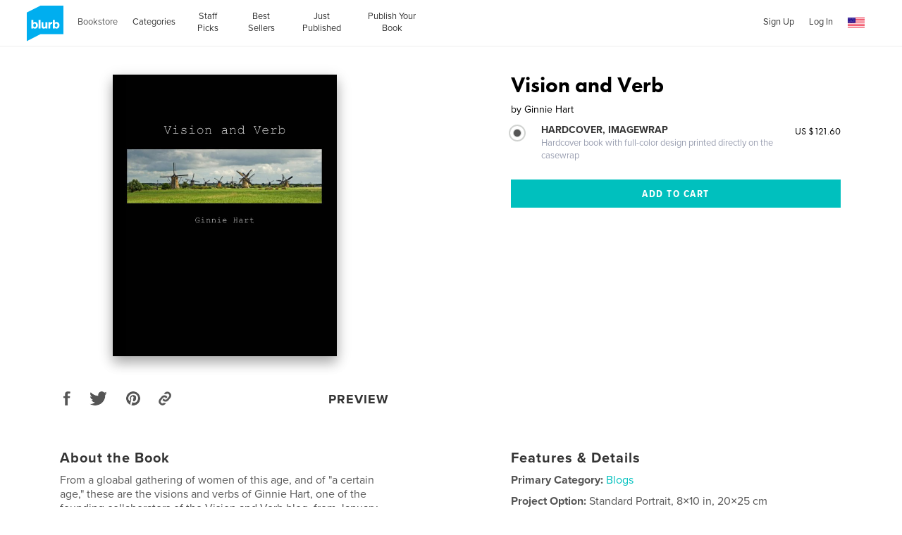

--- FILE ---
content_type: text/html; charset=utf-8
request_url: https://www.google.com/recaptcha/api2/anchor?ar=1&k=6LdYlHUUAAAAAGR0VR_KjlDMfvnnWb2XhZ4cAhOK&co=aHR0cHM6Ly93d3cuYmx1cmIuY29tOjQ0Mw..&hl=en&v=PoyoqOPhxBO7pBk68S4YbpHZ&size=invisible&badge=inline&anchor-ms=20000&execute-ms=30000&cb=v2d62vp12nif
body_size: 49347
content:
<!DOCTYPE HTML><html dir="ltr" lang="en"><head><meta http-equiv="Content-Type" content="text/html; charset=UTF-8">
<meta http-equiv="X-UA-Compatible" content="IE=edge">
<title>reCAPTCHA</title>
<style type="text/css">
/* cyrillic-ext */
@font-face {
  font-family: 'Roboto';
  font-style: normal;
  font-weight: 400;
  font-stretch: 100%;
  src: url(//fonts.gstatic.com/s/roboto/v48/KFO7CnqEu92Fr1ME7kSn66aGLdTylUAMa3GUBHMdazTgWw.woff2) format('woff2');
  unicode-range: U+0460-052F, U+1C80-1C8A, U+20B4, U+2DE0-2DFF, U+A640-A69F, U+FE2E-FE2F;
}
/* cyrillic */
@font-face {
  font-family: 'Roboto';
  font-style: normal;
  font-weight: 400;
  font-stretch: 100%;
  src: url(//fonts.gstatic.com/s/roboto/v48/KFO7CnqEu92Fr1ME7kSn66aGLdTylUAMa3iUBHMdazTgWw.woff2) format('woff2');
  unicode-range: U+0301, U+0400-045F, U+0490-0491, U+04B0-04B1, U+2116;
}
/* greek-ext */
@font-face {
  font-family: 'Roboto';
  font-style: normal;
  font-weight: 400;
  font-stretch: 100%;
  src: url(//fonts.gstatic.com/s/roboto/v48/KFO7CnqEu92Fr1ME7kSn66aGLdTylUAMa3CUBHMdazTgWw.woff2) format('woff2');
  unicode-range: U+1F00-1FFF;
}
/* greek */
@font-face {
  font-family: 'Roboto';
  font-style: normal;
  font-weight: 400;
  font-stretch: 100%;
  src: url(//fonts.gstatic.com/s/roboto/v48/KFO7CnqEu92Fr1ME7kSn66aGLdTylUAMa3-UBHMdazTgWw.woff2) format('woff2');
  unicode-range: U+0370-0377, U+037A-037F, U+0384-038A, U+038C, U+038E-03A1, U+03A3-03FF;
}
/* math */
@font-face {
  font-family: 'Roboto';
  font-style: normal;
  font-weight: 400;
  font-stretch: 100%;
  src: url(//fonts.gstatic.com/s/roboto/v48/KFO7CnqEu92Fr1ME7kSn66aGLdTylUAMawCUBHMdazTgWw.woff2) format('woff2');
  unicode-range: U+0302-0303, U+0305, U+0307-0308, U+0310, U+0312, U+0315, U+031A, U+0326-0327, U+032C, U+032F-0330, U+0332-0333, U+0338, U+033A, U+0346, U+034D, U+0391-03A1, U+03A3-03A9, U+03B1-03C9, U+03D1, U+03D5-03D6, U+03F0-03F1, U+03F4-03F5, U+2016-2017, U+2034-2038, U+203C, U+2040, U+2043, U+2047, U+2050, U+2057, U+205F, U+2070-2071, U+2074-208E, U+2090-209C, U+20D0-20DC, U+20E1, U+20E5-20EF, U+2100-2112, U+2114-2115, U+2117-2121, U+2123-214F, U+2190, U+2192, U+2194-21AE, U+21B0-21E5, U+21F1-21F2, U+21F4-2211, U+2213-2214, U+2216-22FF, U+2308-230B, U+2310, U+2319, U+231C-2321, U+2336-237A, U+237C, U+2395, U+239B-23B7, U+23D0, U+23DC-23E1, U+2474-2475, U+25AF, U+25B3, U+25B7, U+25BD, U+25C1, U+25CA, U+25CC, U+25FB, U+266D-266F, U+27C0-27FF, U+2900-2AFF, U+2B0E-2B11, U+2B30-2B4C, U+2BFE, U+3030, U+FF5B, U+FF5D, U+1D400-1D7FF, U+1EE00-1EEFF;
}
/* symbols */
@font-face {
  font-family: 'Roboto';
  font-style: normal;
  font-weight: 400;
  font-stretch: 100%;
  src: url(//fonts.gstatic.com/s/roboto/v48/KFO7CnqEu92Fr1ME7kSn66aGLdTylUAMaxKUBHMdazTgWw.woff2) format('woff2');
  unicode-range: U+0001-000C, U+000E-001F, U+007F-009F, U+20DD-20E0, U+20E2-20E4, U+2150-218F, U+2190, U+2192, U+2194-2199, U+21AF, U+21E6-21F0, U+21F3, U+2218-2219, U+2299, U+22C4-22C6, U+2300-243F, U+2440-244A, U+2460-24FF, U+25A0-27BF, U+2800-28FF, U+2921-2922, U+2981, U+29BF, U+29EB, U+2B00-2BFF, U+4DC0-4DFF, U+FFF9-FFFB, U+10140-1018E, U+10190-1019C, U+101A0, U+101D0-101FD, U+102E0-102FB, U+10E60-10E7E, U+1D2C0-1D2D3, U+1D2E0-1D37F, U+1F000-1F0FF, U+1F100-1F1AD, U+1F1E6-1F1FF, U+1F30D-1F30F, U+1F315, U+1F31C, U+1F31E, U+1F320-1F32C, U+1F336, U+1F378, U+1F37D, U+1F382, U+1F393-1F39F, U+1F3A7-1F3A8, U+1F3AC-1F3AF, U+1F3C2, U+1F3C4-1F3C6, U+1F3CA-1F3CE, U+1F3D4-1F3E0, U+1F3ED, U+1F3F1-1F3F3, U+1F3F5-1F3F7, U+1F408, U+1F415, U+1F41F, U+1F426, U+1F43F, U+1F441-1F442, U+1F444, U+1F446-1F449, U+1F44C-1F44E, U+1F453, U+1F46A, U+1F47D, U+1F4A3, U+1F4B0, U+1F4B3, U+1F4B9, U+1F4BB, U+1F4BF, U+1F4C8-1F4CB, U+1F4D6, U+1F4DA, U+1F4DF, U+1F4E3-1F4E6, U+1F4EA-1F4ED, U+1F4F7, U+1F4F9-1F4FB, U+1F4FD-1F4FE, U+1F503, U+1F507-1F50B, U+1F50D, U+1F512-1F513, U+1F53E-1F54A, U+1F54F-1F5FA, U+1F610, U+1F650-1F67F, U+1F687, U+1F68D, U+1F691, U+1F694, U+1F698, U+1F6AD, U+1F6B2, U+1F6B9-1F6BA, U+1F6BC, U+1F6C6-1F6CF, U+1F6D3-1F6D7, U+1F6E0-1F6EA, U+1F6F0-1F6F3, U+1F6F7-1F6FC, U+1F700-1F7FF, U+1F800-1F80B, U+1F810-1F847, U+1F850-1F859, U+1F860-1F887, U+1F890-1F8AD, U+1F8B0-1F8BB, U+1F8C0-1F8C1, U+1F900-1F90B, U+1F93B, U+1F946, U+1F984, U+1F996, U+1F9E9, U+1FA00-1FA6F, U+1FA70-1FA7C, U+1FA80-1FA89, U+1FA8F-1FAC6, U+1FACE-1FADC, U+1FADF-1FAE9, U+1FAF0-1FAF8, U+1FB00-1FBFF;
}
/* vietnamese */
@font-face {
  font-family: 'Roboto';
  font-style: normal;
  font-weight: 400;
  font-stretch: 100%;
  src: url(//fonts.gstatic.com/s/roboto/v48/KFO7CnqEu92Fr1ME7kSn66aGLdTylUAMa3OUBHMdazTgWw.woff2) format('woff2');
  unicode-range: U+0102-0103, U+0110-0111, U+0128-0129, U+0168-0169, U+01A0-01A1, U+01AF-01B0, U+0300-0301, U+0303-0304, U+0308-0309, U+0323, U+0329, U+1EA0-1EF9, U+20AB;
}
/* latin-ext */
@font-face {
  font-family: 'Roboto';
  font-style: normal;
  font-weight: 400;
  font-stretch: 100%;
  src: url(//fonts.gstatic.com/s/roboto/v48/KFO7CnqEu92Fr1ME7kSn66aGLdTylUAMa3KUBHMdazTgWw.woff2) format('woff2');
  unicode-range: U+0100-02BA, U+02BD-02C5, U+02C7-02CC, U+02CE-02D7, U+02DD-02FF, U+0304, U+0308, U+0329, U+1D00-1DBF, U+1E00-1E9F, U+1EF2-1EFF, U+2020, U+20A0-20AB, U+20AD-20C0, U+2113, U+2C60-2C7F, U+A720-A7FF;
}
/* latin */
@font-face {
  font-family: 'Roboto';
  font-style: normal;
  font-weight: 400;
  font-stretch: 100%;
  src: url(//fonts.gstatic.com/s/roboto/v48/KFO7CnqEu92Fr1ME7kSn66aGLdTylUAMa3yUBHMdazQ.woff2) format('woff2');
  unicode-range: U+0000-00FF, U+0131, U+0152-0153, U+02BB-02BC, U+02C6, U+02DA, U+02DC, U+0304, U+0308, U+0329, U+2000-206F, U+20AC, U+2122, U+2191, U+2193, U+2212, U+2215, U+FEFF, U+FFFD;
}
/* cyrillic-ext */
@font-face {
  font-family: 'Roboto';
  font-style: normal;
  font-weight: 500;
  font-stretch: 100%;
  src: url(//fonts.gstatic.com/s/roboto/v48/KFO7CnqEu92Fr1ME7kSn66aGLdTylUAMa3GUBHMdazTgWw.woff2) format('woff2');
  unicode-range: U+0460-052F, U+1C80-1C8A, U+20B4, U+2DE0-2DFF, U+A640-A69F, U+FE2E-FE2F;
}
/* cyrillic */
@font-face {
  font-family: 'Roboto';
  font-style: normal;
  font-weight: 500;
  font-stretch: 100%;
  src: url(//fonts.gstatic.com/s/roboto/v48/KFO7CnqEu92Fr1ME7kSn66aGLdTylUAMa3iUBHMdazTgWw.woff2) format('woff2');
  unicode-range: U+0301, U+0400-045F, U+0490-0491, U+04B0-04B1, U+2116;
}
/* greek-ext */
@font-face {
  font-family: 'Roboto';
  font-style: normal;
  font-weight: 500;
  font-stretch: 100%;
  src: url(//fonts.gstatic.com/s/roboto/v48/KFO7CnqEu92Fr1ME7kSn66aGLdTylUAMa3CUBHMdazTgWw.woff2) format('woff2');
  unicode-range: U+1F00-1FFF;
}
/* greek */
@font-face {
  font-family: 'Roboto';
  font-style: normal;
  font-weight: 500;
  font-stretch: 100%;
  src: url(//fonts.gstatic.com/s/roboto/v48/KFO7CnqEu92Fr1ME7kSn66aGLdTylUAMa3-UBHMdazTgWw.woff2) format('woff2');
  unicode-range: U+0370-0377, U+037A-037F, U+0384-038A, U+038C, U+038E-03A1, U+03A3-03FF;
}
/* math */
@font-face {
  font-family: 'Roboto';
  font-style: normal;
  font-weight: 500;
  font-stretch: 100%;
  src: url(//fonts.gstatic.com/s/roboto/v48/KFO7CnqEu92Fr1ME7kSn66aGLdTylUAMawCUBHMdazTgWw.woff2) format('woff2');
  unicode-range: U+0302-0303, U+0305, U+0307-0308, U+0310, U+0312, U+0315, U+031A, U+0326-0327, U+032C, U+032F-0330, U+0332-0333, U+0338, U+033A, U+0346, U+034D, U+0391-03A1, U+03A3-03A9, U+03B1-03C9, U+03D1, U+03D5-03D6, U+03F0-03F1, U+03F4-03F5, U+2016-2017, U+2034-2038, U+203C, U+2040, U+2043, U+2047, U+2050, U+2057, U+205F, U+2070-2071, U+2074-208E, U+2090-209C, U+20D0-20DC, U+20E1, U+20E5-20EF, U+2100-2112, U+2114-2115, U+2117-2121, U+2123-214F, U+2190, U+2192, U+2194-21AE, U+21B0-21E5, U+21F1-21F2, U+21F4-2211, U+2213-2214, U+2216-22FF, U+2308-230B, U+2310, U+2319, U+231C-2321, U+2336-237A, U+237C, U+2395, U+239B-23B7, U+23D0, U+23DC-23E1, U+2474-2475, U+25AF, U+25B3, U+25B7, U+25BD, U+25C1, U+25CA, U+25CC, U+25FB, U+266D-266F, U+27C0-27FF, U+2900-2AFF, U+2B0E-2B11, U+2B30-2B4C, U+2BFE, U+3030, U+FF5B, U+FF5D, U+1D400-1D7FF, U+1EE00-1EEFF;
}
/* symbols */
@font-face {
  font-family: 'Roboto';
  font-style: normal;
  font-weight: 500;
  font-stretch: 100%;
  src: url(//fonts.gstatic.com/s/roboto/v48/KFO7CnqEu92Fr1ME7kSn66aGLdTylUAMaxKUBHMdazTgWw.woff2) format('woff2');
  unicode-range: U+0001-000C, U+000E-001F, U+007F-009F, U+20DD-20E0, U+20E2-20E4, U+2150-218F, U+2190, U+2192, U+2194-2199, U+21AF, U+21E6-21F0, U+21F3, U+2218-2219, U+2299, U+22C4-22C6, U+2300-243F, U+2440-244A, U+2460-24FF, U+25A0-27BF, U+2800-28FF, U+2921-2922, U+2981, U+29BF, U+29EB, U+2B00-2BFF, U+4DC0-4DFF, U+FFF9-FFFB, U+10140-1018E, U+10190-1019C, U+101A0, U+101D0-101FD, U+102E0-102FB, U+10E60-10E7E, U+1D2C0-1D2D3, U+1D2E0-1D37F, U+1F000-1F0FF, U+1F100-1F1AD, U+1F1E6-1F1FF, U+1F30D-1F30F, U+1F315, U+1F31C, U+1F31E, U+1F320-1F32C, U+1F336, U+1F378, U+1F37D, U+1F382, U+1F393-1F39F, U+1F3A7-1F3A8, U+1F3AC-1F3AF, U+1F3C2, U+1F3C4-1F3C6, U+1F3CA-1F3CE, U+1F3D4-1F3E0, U+1F3ED, U+1F3F1-1F3F3, U+1F3F5-1F3F7, U+1F408, U+1F415, U+1F41F, U+1F426, U+1F43F, U+1F441-1F442, U+1F444, U+1F446-1F449, U+1F44C-1F44E, U+1F453, U+1F46A, U+1F47D, U+1F4A3, U+1F4B0, U+1F4B3, U+1F4B9, U+1F4BB, U+1F4BF, U+1F4C8-1F4CB, U+1F4D6, U+1F4DA, U+1F4DF, U+1F4E3-1F4E6, U+1F4EA-1F4ED, U+1F4F7, U+1F4F9-1F4FB, U+1F4FD-1F4FE, U+1F503, U+1F507-1F50B, U+1F50D, U+1F512-1F513, U+1F53E-1F54A, U+1F54F-1F5FA, U+1F610, U+1F650-1F67F, U+1F687, U+1F68D, U+1F691, U+1F694, U+1F698, U+1F6AD, U+1F6B2, U+1F6B9-1F6BA, U+1F6BC, U+1F6C6-1F6CF, U+1F6D3-1F6D7, U+1F6E0-1F6EA, U+1F6F0-1F6F3, U+1F6F7-1F6FC, U+1F700-1F7FF, U+1F800-1F80B, U+1F810-1F847, U+1F850-1F859, U+1F860-1F887, U+1F890-1F8AD, U+1F8B0-1F8BB, U+1F8C0-1F8C1, U+1F900-1F90B, U+1F93B, U+1F946, U+1F984, U+1F996, U+1F9E9, U+1FA00-1FA6F, U+1FA70-1FA7C, U+1FA80-1FA89, U+1FA8F-1FAC6, U+1FACE-1FADC, U+1FADF-1FAE9, U+1FAF0-1FAF8, U+1FB00-1FBFF;
}
/* vietnamese */
@font-face {
  font-family: 'Roboto';
  font-style: normal;
  font-weight: 500;
  font-stretch: 100%;
  src: url(//fonts.gstatic.com/s/roboto/v48/KFO7CnqEu92Fr1ME7kSn66aGLdTylUAMa3OUBHMdazTgWw.woff2) format('woff2');
  unicode-range: U+0102-0103, U+0110-0111, U+0128-0129, U+0168-0169, U+01A0-01A1, U+01AF-01B0, U+0300-0301, U+0303-0304, U+0308-0309, U+0323, U+0329, U+1EA0-1EF9, U+20AB;
}
/* latin-ext */
@font-face {
  font-family: 'Roboto';
  font-style: normal;
  font-weight: 500;
  font-stretch: 100%;
  src: url(//fonts.gstatic.com/s/roboto/v48/KFO7CnqEu92Fr1ME7kSn66aGLdTylUAMa3KUBHMdazTgWw.woff2) format('woff2');
  unicode-range: U+0100-02BA, U+02BD-02C5, U+02C7-02CC, U+02CE-02D7, U+02DD-02FF, U+0304, U+0308, U+0329, U+1D00-1DBF, U+1E00-1E9F, U+1EF2-1EFF, U+2020, U+20A0-20AB, U+20AD-20C0, U+2113, U+2C60-2C7F, U+A720-A7FF;
}
/* latin */
@font-face {
  font-family: 'Roboto';
  font-style: normal;
  font-weight: 500;
  font-stretch: 100%;
  src: url(//fonts.gstatic.com/s/roboto/v48/KFO7CnqEu92Fr1ME7kSn66aGLdTylUAMa3yUBHMdazQ.woff2) format('woff2');
  unicode-range: U+0000-00FF, U+0131, U+0152-0153, U+02BB-02BC, U+02C6, U+02DA, U+02DC, U+0304, U+0308, U+0329, U+2000-206F, U+20AC, U+2122, U+2191, U+2193, U+2212, U+2215, U+FEFF, U+FFFD;
}
/* cyrillic-ext */
@font-face {
  font-family: 'Roboto';
  font-style: normal;
  font-weight: 900;
  font-stretch: 100%;
  src: url(//fonts.gstatic.com/s/roboto/v48/KFO7CnqEu92Fr1ME7kSn66aGLdTylUAMa3GUBHMdazTgWw.woff2) format('woff2');
  unicode-range: U+0460-052F, U+1C80-1C8A, U+20B4, U+2DE0-2DFF, U+A640-A69F, U+FE2E-FE2F;
}
/* cyrillic */
@font-face {
  font-family: 'Roboto';
  font-style: normal;
  font-weight: 900;
  font-stretch: 100%;
  src: url(//fonts.gstatic.com/s/roboto/v48/KFO7CnqEu92Fr1ME7kSn66aGLdTylUAMa3iUBHMdazTgWw.woff2) format('woff2');
  unicode-range: U+0301, U+0400-045F, U+0490-0491, U+04B0-04B1, U+2116;
}
/* greek-ext */
@font-face {
  font-family: 'Roboto';
  font-style: normal;
  font-weight: 900;
  font-stretch: 100%;
  src: url(//fonts.gstatic.com/s/roboto/v48/KFO7CnqEu92Fr1ME7kSn66aGLdTylUAMa3CUBHMdazTgWw.woff2) format('woff2');
  unicode-range: U+1F00-1FFF;
}
/* greek */
@font-face {
  font-family: 'Roboto';
  font-style: normal;
  font-weight: 900;
  font-stretch: 100%;
  src: url(//fonts.gstatic.com/s/roboto/v48/KFO7CnqEu92Fr1ME7kSn66aGLdTylUAMa3-UBHMdazTgWw.woff2) format('woff2');
  unicode-range: U+0370-0377, U+037A-037F, U+0384-038A, U+038C, U+038E-03A1, U+03A3-03FF;
}
/* math */
@font-face {
  font-family: 'Roboto';
  font-style: normal;
  font-weight: 900;
  font-stretch: 100%;
  src: url(//fonts.gstatic.com/s/roboto/v48/KFO7CnqEu92Fr1ME7kSn66aGLdTylUAMawCUBHMdazTgWw.woff2) format('woff2');
  unicode-range: U+0302-0303, U+0305, U+0307-0308, U+0310, U+0312, U+0315, U+031A, U+0326-0327, U+032C, U+032F-0330, U+0332-0333, U+0338, U+033A, U+0346, U+034D, U+0391-03A1, U+03A3-03A9, U+03B1-03C9, U+03D1, U+03D5-03D6, U+03F0-03F1, U+03F4-03F5, U+2016-2017, U+2034-2038, U+203C, U+2040, U+2043, U+2047, U+2050, U+2057, U+205F, U+2070-2071, U+2074-208E, U+2090-209C, U+20D0-20DC, U+20E1, U+20E5-20EF, U+2100-2112, U+2114-2115, U+2117-2121, U+2123-214F, U+2190, U+2192, U+2194-21AE, U+21B0-21E5, U+21F1-21F2, U+21F4-2211, U+2213-2214, U+2216-22FF, U+2308-230B, U+2310, U+2319, U+231C-2321, U+2336-237A, U+237C, U+2395, U+239B-23B7, U+23D0, U+23DC-23E1, U+2474-2475, U+25AF, U+25B3, U+25B7, U+25BD, U+25C1, U+25CA, U+25CC, U+25FB, U+266D-266F, U+27C0-27FF, U+2900-2AFF, U+2B0E-2B11, U+2B30-2B4C, U+2BFE, U+3030, U+FF5B, U+FF5D, U+1D400-1D7FF, U+1EE00-1EEFF;
}
/* symbols */
@font-face {
  font-family: 'Roboto';
  font-style: normal;
  font-weight: 900;
  font-stretch: 100%;
  src: url(//fonts.gstatic.com/s/roboto/v48/KFO7CnqEu92Fr1ME7kSn66aGLdTylUAMaxKUBHMdazTgWw.woff2) format('woff2');
  unicode-range: U+0001-000C, U+000E-001F, U+007F-009F, U+20DD-20E0, U+20E2-20E4, U+2150-218F, U+2190, U+2192, U+2194-2199, U+21AF, U+21E6-21F0, U+21F3, U+2218-2219, U+2299, U+22C4-22C6, U+2300-243F, U+2440-244A, U+2460-24FF, U+25A0-27BF, U+2800-28FF, U+2921-2922, U+2981, U+29BF, U+29EB, U+2B00-2BFF, U+4DC0-4DFF, U+FFF9-FFFB, U+10140-1018E, U+10190-1019C, U+101A0, U+101D0-101FD, U+102E0-102FB, U+10E60-10E7E, U+1D2C0-1D2D3, U+1D2E0-1D37F, U+1F000-1F0FF, U+1F100-1F1AD, U+1F1E6-1F1FF, U+1F30D-1F30F, U+1F315, U+1F31C, U+1F31E, U+1F320-1F32C, U+1F336, U+1F378, U+1F37D, U+1F382, U+1F393-1F39F, U+1F3A7-1F3A8, U+1F3AC-1F3AF, U+1F3C2, U+1F3C4-1F3C6, U+1F3CA-1F3CE, U+1F3D4-1F3E0, U+1F3ED, U+1F3F1-1F3F3, U+1F3F5-1F3F7, U+1F408, U+1F415, U+1F41F, U+1F426, U+1F43F, U+1F441-1F442, U+1F444, U+1F446-1F449, U+1F44C-1F44E, U+1F453, U+1F46A, U+1F47D, U+1F4A3, U+1F4B0, U+1F4B3, U+1F4B9, U+1F4BB, U+1F4BF, U+1F4C8-1F4CB, U+1F4D6, U+1F4DA, U+1F4DF, U+1F4E3-1F4E6, U+1F4EA-1F4ED, U+1F4F7, U+1F4F9-1F4FB, U+1F4FD-1F4FE, U+1F503, U+1F507-1F50B, U+1F50D, U+1F512-1F513, U+1F53E-1F54A, U+1F54F-1F5FA, U+1F610, U+1F650-1F67F, U+1F687, U+1F68D, U+1F691, U+1F694, U+1F698, U+1F6AD, U+1F6B2, U+1F6B9-1F6BA, U+1F6BC, U+1F6C6-1F6CF, U+1F6D3-1F6D7, U+1F6E0-1F6EA, U+1F6F0-1F6F3, U+1F6F7-1F6FC, U+1F700-1F7FF, U+1F800-1F80B, U+1F810-1F847, U+1F850-1F859, U+1F860-1F887, U+1F890-1F8AD, U+1F8B0-1F8BB, U+1F8C0-1F8C1, U+1F900-1F90B, U+1F93B, U+1F946, U+1F984, U+1F996, U+1F9E9, U+1FA00-1FA6F, U+1FA70-1FA7C, U+1FA80-1FA89, U+1FA8F-1FAC6, U+1FACE-1FADC, U+1FADF-1FAE9, U+1FAF0-1FAF8, U+1FB00-1FBFF;
}
/* vietnamese */
@font-face {
  font-family: 'Roboto';
  font-style: normal;
  font-weight: 900;
  font-stretch: 100%;
  src: url(//fonts.gstatic.com/s/roboto/v48/KFO7CnqEu92Fr1ME7kSn66aGLdTylUAMa3OUBHMdazTgWw.woff2) format('woff2');
  unicode-range: U+0102-0103, U+0110-0111, U+0128-0129, U+0168-0169, U+01A0-01A1, U+01AF-01B0, U+0300-0301, U+0303-0304, U+0308-0309, U+0323, U+0329, U+1EA0-1EF9, U+20AB;
}
/* latin-ext */
@font-face {
  font-family: 'Roboto';
  font-style: normal;
  font-weight: 900;
  font-stretch: 100%;
  src: url(//fonts.gstatic.com/s/roboto/v48/KFO7CnqEu92Fr1ME7kSn66aGLdTylUAMa3KUBHMdazTgWw.woff2) format('woff2');
  unicode-range: U+0100-02BA, U+02BD-02C5, U+02C7-02CC, U+02CE-02D7, U+02DD-02FF, U+0304, U+0308, U+0329, U+1D00-1DBF, U+1E00-1E9F, U+1EF2-1EFF, U+2020, U+20A0-20AB, U+20AD-20C0, U+2113, U+2C60-2C7F, U+A720-A7FF;
}
/* latin */
@font-face {
  font-family: 'Roboto';
  font-style: normal;
  font-weight: 900;
  font-stretch: 100%;
  src: url(//fonts.gstatic.com/s/roboto/v48/KFO7CnqEu92Fr1ME7kSn66aGLdTylUAMa3yUBHMdazQ.woff2) format('woff2');
  unicode-range: U+0000-00FF, U+0131, U+0152-0153, U+02BB-02BC, U+02C6, U+02DA, U+02DC, U+0304, U+0308, U+0329, U+2000-206F, U+20AC, U+2122, U+2191, U+2193, U+2212, U+2215, U+FEFF, U+FFFD;
}

</style>
<link rel="stylesheet" type="text/css" href="https://www.gstatic.com/recaptcha/releases/PoyoqOPhxBO7pBk68S4YbpHZ/styles__ltr.css">
<script nonce="p6liTCUrYqk4wO2f2c6agQ" type="text/javascript">window['__recaptcha_api'] = 'https://www.google.com/recaptcha/api2/';</script>
<script type="text/javascript" src="https://www.gstatic.com/recaptcha/releases/PoyoqOPhxBO7pBk68S4YbpHZ/recaptcha__en.js" nonce="p6liTCUrYqk4wO2f2c6agQ">
      
    </script></head>
<body><div id="rc-anchor-alert" class="rc-anchor-alert"></div>
<input type="hidden" id="recaptcha-token" value="[base64]">
<script type="text/javascript" nonce="p6liTCUrYqk4wO2f2c6agQ">
      recaptcha.anchor.Main.init("[\x22ainput\x22,[\x22bgdata\x22,\x22\x22,\[base64]/[base64]/[base64]/[base64]/[base64]/[base64]/[base64]/[base64]/[base64]/[base64]\\u003d\x22,\[base64]\x22,\x22wow3w4cJMUzDjMOgw6tZFHbCmMKvdSPDkGgIwrDCoizCt0DDhj84wq7Dti/DvBV2Dnhkw6PCgj/ClsKsXRNmUcOLHVbCncOxw7XDpgjCk8K2U0xrw7JGwpRVTSbCnC/[base64]/CrcOiYsKzX1owwrvDtFMAwrMcGsK8wr3CpW0hw5M0EMKhw53CncOcw5zCqMKrEsKIbBhUARHDksOrw6ovwoFzQGc9w7rDpE3DjMKuw5/Cl8OAwrjCicOAwr0QV8KxYh/CuXHDsMOHwohfG8K/LWjCkDfDisOyw7zDisKNYynCl8KBMTPCvn4tWsOQwqPDm8Kfw4oAM0lLZELCqMKcw6geTMOjF3PDuMK7YHzClcOpw7FbSMKZE8KnR8KeLsK0woBfwoDCsBAbwqtxw7XDgRh/wpjCrmouwo7DsndnMsOPwrhww4XDjljCoXsPwrTCucObw67ClcK/[base64]/DqEPDv8OzwqcNdMK9V8KZw59qJsKCP8Otw57CiWfCgcO+w4A1bMOmcSk+K8OBw7nCt8OYw4TCg1Naw6R7wp3CunYeOAl/[base64]/DnBlGw7zClCfCpWpowpbDs0TCvnNyw5vDj0Qow7MXw53DjDDCrBEZw6LCtFxwHlR7V03DiD8OPMOIVHfCg8OmacO8wpJOI8K2wrnCo8OVw6jClB/Cq14fFiA+OnEOw4jDmGVjUCbDol1ywpXCuMKnw4VrFcOOwrnDl38FHMKsLhjCukDCsRAZwqLCnMKNHTIfw4LDoQvCksOrOMK5woMfwpAmw5YSCMOaIcO/[base64]/Dky4EAsObXilqWTvDs1/[base64]/[base64]/CgVlbwrkeYB0hwrLDhUvDqMOtwrLDrsKeFyxRw7TDusOUwr/CmlfCgiliwo17Y8OxTMO5wq3CqcKowpHCpHnClsOCX8KwA8KIwojDo0lvR31fWMKgccKALsKPwqnCrsOCw6c4w4xWw7zCvwcJwr3CnmXDoF/CpmzCk0gHw4HDrMKiMcK+wodHVDUOwrPCs8OXKXjCtmhmwq0Sw4VuGsKnVnRxZcKUPEnDmDpQwpQ1wqHDjcObWcKZMMOSwrVXw57CisKDTcKDfsKKS8KeGkoAwpzCicK/By7Cl3rDiMKicl8FWxQULxDCqsOFFMO9w7tFFsKUw6BINW3ClBvCgUjDkEbDosOkegfDnMOvO8K5w40PacKNBDzCmMKEEiERZ8KOEAZVw6dZc8KleQbDtMO6wobCiTVTdMKpGQs3wqg9w6HCqsOzLsKecsO+w4p5w4/DrMK1w6vDn38zPMOawo9swoTDgGkBw5LDkxHClMKLwqwrwrnDoyXDiQ1/w6h8ZsK9w5DCpGnDqsKIwp/Dm8O5w5k/JcOBwpc/O8KhbsKGFcKSw6fCsXFGwqsLO0c7JjtlRxDCgMKnPxrCscOyQsOCwqHCpDrChcOoQzt4L8OebQMWdcO+OhXDlCEJE8O/w7nDr8K3PnTDu2TDmsO/wq3DnsO0WcKEwpXCgQHCosO4w6U9w5t3CiDCkC9FwpB7wo9iK0F0wp/CsMKrD8OhVn/DsnQHwqLDhsOqw5rDjWNIw5DDmcKfVMKOWTxmQD/DjFIKYsKOwqLDiU8pMFl/VV/CikrDtAZRwqoAFFjCsiLDvUlaO8K+w4bCnG/Dg8OvRillw707IFJMw4PCiMO4w6B/wrU/w5F5wozDohMcVlHDlkgiSsONGcKkwqTDpzzCmGjDuyo9YMKNwqJyV2fClMOawqzCnCbCisOgw5rDq0F/LjjDgBDDssKuwqV6w6PChF1MworDhGUmw67DhWctO8KUGMO5KMKmw493w7/DnsKMAmjDrkrDoCzCjmrDi27DomPCkxfCusKNDsKsZMOHFcKmQgXCt3cZw63Cl2owZR89H1/DvU3CkULCnMKJcx1Owqoqw6ltw7fDmMKGX1FKwq/[base64]/w4hMV8Kna8Kaw61kwo5wUsO2bMKYV8OJKcK4w5kvBVHClgHDoMOQw7nDj8O0b8KFwr/DrcKrw5xYMcO/AsOxw7VkwpRaw45EwoZRwpDDisOZw5LDiAFeT8KuOcKLw5hTwpDChMKIw4s9fBlGw77DiEFuJSbCjWUYOsKew6sZwrPCtwsxwovDsy7Dm8O8woTDoMOFw7XCkcKwwqJmacKJCnjCoMOsMcKXd8OfwqdDw6vChyw/[base64]/CvzBbU2zDkMOdwokiWjc9w5fDoQ7CuMOlw4Ruw5DDgSzDhi9KRUfDtwzDpTM5Nx3DoizDicOCwqTCjsK9wr5XaMOkSMOpw4fDnTvCiQ/ChRfDmRbDpH/CvsOow75gwpV+w6RqQyzCjcOGwpbDlcKkw6TCniLDgsKFw6BsOCg/[base64]/DlknDrcKew43DkmbCqcOZUmHCpMOkT8KZMMO1w7zDuShKMsK5woTDk8KtP8OMwodWw67ChxB/w44ndMOhwoHCisKvH8OWSEPCjEJLXBRTZTzCrjHCkMKoQ1AawrTDjWZXwpTDtcKSw4vCjMKuCmDCvXHCsSvDsWIWDMOYNzAuwq/CnMOOKMObH3sjSMKjw4kLw4HDgsKfbcKgbX/DsxDCosKMEsO3HMOAw58ew6HCnxIgQMKKw68XwoV1wptRw4EOw5USwrzDg8KgWGnDrmVwTXrCs1HCmRQ/[base64]/CglnCtsOxAlvCucOiwp7Cg0wTw7Yew7DCoDPCk8KSwqwUw78fCBHCky/Ct8KJwrYNw7DChMOawpPCpcKGUx07wpnDngVsJXXCucK5OMOQB8KHw6N4R8K8JMK9woVVFw15JCcjwojDrFLDpl88PMOuc0LDi8KSF2/Cr8KlEsODw417Ih/CvhN8WhPDrktgwqdewpjDkWgjw6w4dMK/TH4KA8OVw6QOwrAWehpVQsOTw7cxAsKRWcKTdsOuOwvCgMOPw5dcw4nDlsOuw4/DqMOvSi7ChMKWKMOiJcKwA3nDkjDDs8O4w63CgsO1w5lSwo3DusObw5TCu8OgRCZYPMKdwrpiw73Cr3xGeEfCt2dTSMOsw6TDj8OYw7QVecKQfMO+N8Kcw4DCjgtPa8O+w6nDsX/Ds8O+WgEEwpzCsgwFIsKxd3rCr8Ogw50Vwq4WwqvDqCVlw5bDk8ORw6TDslBkwrzDpMO/JDtaw5jCiMKEVsOEwo1WZEFfw5EUwpLDvlkgwoPCqANRYDzDnyHCoQbDgMOPJMOWwpg6XXfCjzXDnirCqjPDpVMbwqprwqIWw4TCtC7CiQnCr8KnPCnConXCqsOrB8KzZTZ+Cz3DnXtgw5bCuMKcw4/DjcOTwpTDqGTCskLCnS3Dl2LDiMOTQcK2wqh1wpJFLklNwoLCsFtAw6AWJFlPw410HMKYHBfChFNOwr4aZ8K+K8K1wrEhw6DCscOQc8OcF8OyO2oMw6/DgMKpbXtoAMK8wqdow7zDuhHDt1fDh8KwwrYtex81R3ppwolaw5cpw4ZHwrhwLH4QFTLChEEfwqlnwodBw5XCucO9wrfDkwTCucKOPRzDmhLDsMOOwqZEwqoDcS/[base64]/w4/ChsOufcKRc0gUwplvUcObwqZ8DMKDP8Obw7o/w6LCpFk5D8K0HMKGE1zDgMOef8KLw6jCpB1MKzVqX2NzCFAqw7jDuHoiaMKUwpbCiMOMw4bCscKKT8Kyw5zCssOSw7rCrgdofMKkcizCmsKMw7MSw4HCp8KxPsKuOj7DvyrDhUhPw4XDlMK4wqVDaHQaM8Kea2zCisKhwpbDpHs0f8OYEX/DhXdjwrzCkcKgVkPDrnRRwpHDjifCpndOAUzDlQg9IxJTCsKEw7DCgg7Dm8KLem8GwqdEwqfCt00gKMKNPhrDgysZw7DCgVYBYsOtw5XCmAZjKTbDscKyZShNXiHCv0Vgwox9w6kfRHVGw6YnAMOkXcKsOG46L1lZw6rDlsKyb0rDtj4YayHCo15qQsO/LsKRw783RHhlwpMzw4nCnGHCsMO9w6onaE3Dg8OfYivCul49w7UvAThmIwxkwoPDu8Oxw5LCgsKxw4TDh1zCm11CNsO7wphwSMKSPnLCuU5bwrjCm8Kgwq/Dt8OIw4zDri3CqA/DrMOmwrYowr3CuMOUUn0WfcKNw47CjljDhznCiDjCkMKsIzBjBk0saWFrw7oHwphLwovChcOvwqFIw53Dj3HDlXnDvRYHBcKvTEBRHcKFDcKewo7DnsK2S0wYw5fDjcKKwrVdwrTCtsKXXzfCo8KgKl/Cn0IZwo9WTMKTdxVJw54Dw4oPw6vDm2zCnRt/wr/DhMK2w7oVUMOewqPDhsKDwrPDuVnCtCBXSw7ChMOMexscwrhBwp12wq/[base64]/[base64]/IU/[base64]/DhEZWwpJnEC3DkD5IwpvDpRzCm0Y5NVB3wq/CsUlAHcOvw6cBwrzDnw89w5DClAhfSsODZMKfBcOoDMO2QXvDgShsw7zCnwLDoiU1RcKNw6UkwprDpcONf8O/ADjDk8OGbsOycsKEw7nDgMKDHzxTccO/w6fCvV7CtSEKwpgTF8KMw5zCjsK1FVErX8Ogw4vDqVg5WsKzw4TCp07DtsOjw4lJe3lcwpzDnWrCkcOKw7knwoHDoMKZwpfDqGwHeizCvsKRJsKiwrLDs8KgwoMUw4rCsMKsG3LDn8KxVgXChMKJTg/DshjDnMKCbj7CujjDmcKIw7JdIMORbMKoA8KOGTrDksOaEMOgMMK6fcKow67DgMKBd0gsw6/DlcKZAWLDrMOuI8KIG8O/wp1iwo9BcMKXw4zDtMOdRcO0AHLDgEnCpMKzwrYGwpt/w5xWw4fCkHzDjG/CjxfDsSnDnsOxRMOWw6PCiMOswqDDlMOzw5vDv20UI8OfQ1HCrl1rw5DDrj5nw6dxLQjDoxbCnH/CgsONZMKcMsOFXsOhaBpBMEo0wrFfPcKdw73Dum8gw4lew5/DmsKRf8OFw5hVw6jDjhDCmiVDCRrDrUDCpSpgw7xkw7N1WWTCgsKiw5XCj8KTwpQMw7fDusOJw4VHwrdfZcOVAcOHPMO/RMOzw4PCpsOsw7PDp8K/[base64]/CkxzCjQ8Uwr9UwqXCjsOiEEIYw7J/TsOuworCjMKGw7XCosODw5XDiMOqJsOVwp0uw5nChnXDhsKNT8OdX8OCUFrChHtHw5dPb8OewoXCu01NwopFYMKiMTDDgcOHw7h7wrHCumY6w57CmWwjwp3DgWxWwp8twrw9Ln3CssK/K8O/w5JzwqbCm8O9wqfCo3fDi8OoSsKjw63Cl8KTesO8w7XCnmnDjMKVG1XCsiYGdcO9woLCusO7LhJww5lAwrI0G3oiScKRwpjDoMKiwoPCnk/[base64]/CrT8Vwot0ScOBwp/DkRvCjMKjwrZcw5zDoTo5w4Ihwq7Dn0zDmXbDqsOywrzCnQ/Ct8KMw5jCiMOTwoZFw67DslNMUFdowppLd8O8ZcK4N8Oqw6R4UQ/ClVbDnTbDmcKsAnrDrcK8wobCqSgWw7/[base64]/wpdiwp4OwrrDiBZNRTAgwqpJDsKuPE4uwrjCp0JYATvCnMK2b8O5wrNhw6nCocONVMOcw6jDncKOZEvDt8KofMOMw5vCq3dAwrUKw4vDiMKRTEkuwoHCs2YIwoDDoRPChX4ZFW/CgsOSwq3CqSd9wovChcK1IBpnw6zDhXEzwozDo0YlwqXCmcKWS8Kiw4pPw6cUesOpejnDuMK9Z8OQVyrCu1cWCXBVClLDhGo6G3rDjMOZChYVw5tFwqUpMlUUNsOowq3CgG/ChsO+fDDCu8KpDl9PwpFVwqY0C8KUfsO+wqtAwp/[base64]/[base64]/DlUEfwqRjwqXCtMKMZsKTNsKdPMKUw5PCisOZwpBmwrASw5PDuDbCswsqelVHw5wNwp3CszFmSn5gCykgwoRoVX5vUcOSwqfCvn3Cixw9SsO6w4R/[base64]/DtDDCqsO2wpEpwrFQwqLDulwCO3XCvQEcO8OjBFJpVMKxIMKVwqnCgMOIw7zDmFAzW8OTwo/[base64]/DqMOUwrc8BcOIw7fDvMOMwp5vGlwVGsKuw6liBMOwKxDCqX7CsnEVecOUw6vDrHU1QkkGwo/DnmYSwprClG8+YFFeNcO5RXdQw5XCmzvCvMKXeMK7w7/CnG1VwoBDdHBpch3Cv8Kmw7NTwrDDqcOsP1ZVQsKqRSXCsUHDn8KKSUB9CkPDkMKxOT4ofH8hw5AZwr3DuQvDlMOSWcKuTnPDncO/KBHDp8KOLCATw7LDolrDjsOEwpTDssKVwo83w63DhsOReyLDr33DuFkqw5sZwqXCmAtuw4zCoTnCjUEcw7bDjghHMMOMwo3CniTDhyV/wrklwovCu8Kaw55PDVZaGsKdX8KME8OUwrh4w6PCqcKww5gcCwIdIcKeBAwsDnAvwq7DozbCqBpmbAMww7XCgSB5w4DCn2piw5nDuzjDu8KvBcK/CHpLwqXDiMKfwrrDjcOpw47Di8OAwr/DnMKuwrTDiXDDiEESw6BvwpLDgmXDosKpD3URVQsJw5gSMFRGwot3DsOuJ0t6fgDCpsOGw4fDkMKxw7Row4lwwqRAe2TDoSjCqMKLfCVkwph5A8OIaMKswo0hYsKLwq01w51SLUkUw4EIw44fI8O1ckbCr27CpBtpw5rDlsKBwrHCisKKw7XDsiLDrX/DpMKDf8Kww4rCm8KOOMK9w63ClVV1woA/[base64]/Du8KiIjw7w60gGMOCIlnDg8Knw61nw6/CncK2LcOhwo/CpHg8wqfCh8K+w6lrADFqw47Dj8Kde0JBGmnDnsOuwpzDiwpVbMKowr3DicK/wq7CjcKqKQLDk0TDrsOYNMOcw4lnbWUOcDzDuX4iwoLDlSlWSsOBwqrDn8OefC0zwrwGwrrCpizDplAXw49NQMOeKBp/w4vDj2/[base64]/wprDuMOPwqUiZmDCgg7DnTU3wpQOw7zCicK7U0LDvsOxLkXDhsO7GsKnXyXCjwl6w4hjwpvCigUDG8O+Cx8/wrsDXMKDwpPCkB3Ck0HDqzPChMOCwp/DnsKeXsOAckAGw4V9dlBVacO+YnbCs8KEEcOzw7McGwLDkD4mYVXDnsKVw40/[base64]/w6YPwppnw4XCmjvDnWTDn2fCscO7bcKyTkQKwqnCgH7Dqit3Z2PCgn/[base64]/[base64]/DihvDpcKGM8OawodLZcODLMO1QcKiwq7Cglk8w5TDvsO2wocuw7jCjMKIw73CgW/DksO/w6Y7agTDmsOxIAFqAsOZw7Urw7k5WQFOwpBKwqdLXjvDoA0ADMK2FMOscMKcwo8Cw7E9wpXDhDltT3LDt0YRw69TUyZWEsKOw6nDohkJT3/[base64]/DlsKPw4nDkCHDswAHO8KuWzlow5TCqcKfPsOCw5hbw5dFwrbChlfDjcOdKcOSb1hVwqlYw40WSHA8wp9+w7jCvCQ1w5AHRcOowprDgMOAwqY2RcOeH1NHwqcPBMOIw7PDr1/Dr3tnbjd5w6B4wobDhcKbwpLDocKDw7TCjMKLcsKww6HDjWYBYcKhR8KHw6RQw4TDpsKVIE7Cr8KyBSHChcK4ZcO+Mn1Uw6PCnCjDknvDpcK4w53DksKzXXxfBMKxw7lKZxFfwq/[base64]/DpAXCrMOjW8K7PsK7w6vCh8K+D8O0wo9yAcOTSFvCri1tw5Q/WcOmAsKLdUcSw6ELIcKNCm/DjcKNGT/Dt8KaJcOcfW3ChGxQGyjCuwfCgFgYKcOiXX99w4HDszjCrcOpwoAiw7hFwqnDosOTw6ByVm3CosOvwojDi1XDpsKGUcKhw7TDuWrCkn7DkcOMw4nDmT9TW8KIKyXCrj3DqMKqw5zCpTBlb0LCgTLDtMO7C8Opw7rDsH/Dv0TClDs2w4nCtcK0CTDCrwJnQR/DisO3CMKbI1/[base64]/DtgtYOMKxGTxQHsKbNcKac20hJwVAf8K9w7Ziw698w7rCh8KcHsODwr80w4HDvEddw5NfTcKWw7w1eUcSw58QY8K5w757HsKOwr/DrcOpw6MYwrsMwoEnen5Aa8OPwrMTQMKwwrnCpcOZw5RbAsO8Hh0Kw5AYbMKZwqrCsTIBw4zDtmIXwp8BwovDlMOhwpjCjMKQw6bCgnhBwoDCiRo0dyjCtMKXwoQnCk0pBnHCjFzCn3Qlw5VxwrjDsG4lwpnCrDHDoXjCicK8agHDu2HDszQ/cg7CtcKpF3wOw7LCoXbDphvCpmAtw5HCi8Ocw7TDpW9Kw5UNEMKVbcO+woLCpMO4YsO7bMOvwrfCt8K3DcOGfMOoBcOCw57CnsKww40QwpbDtiA/w4VRwr8cw68uwpDDgA7Dtx7DjcOBwrvCnnxLwp/DpsOnCzBhwo/CpUnCiCrCgT/DsnF9wpIIw6g3wqkhC3tjG2EmO8OxBcO9wpQHw4HCoXxqMx0DwoLCscOyFsO7QgsqwpzDqsKRw7PDmcOswokMw4bDlcOJK8K/[base64]/[base64]/[base64]/Dnm/[base64]/Diw/DnsOFCnLDpMKjwo5nw7EWTDZcBxfDtsKoSMOUXzpKMsKmwrh5wpDDiATDuXUFwovCkMOXCMOqO1jDjj9Cw7ZfwrfDmsKcU1zClHh5FsO8wpjDtcOdZsKuw6nCpHLDiBISD8K8VzlVd8KXdcK2wrI6w5Ahwr/CrcK9w6DCuH4tw4zCsHlNb8OOwoYWDMKOP21pbsOmw5DDlcOIw5PConDCuMKWwoDDn3DDvUrDojXDn8KoLGfDjh7CtC/DmjNvw6p2wqUswpDDij1dwoDCn39dw5fCqxrCkFnCtDLDgsKww7ovw7jDjMKBOzjCgE7CgkVmJCXDlcOTwp7CrcOcAsKDw7Mywp/DhDAww4zCu3x/MsKUw6/CvsKIIsKHwrQ2worDtsOhZsOGw67CgDHCt8KMDydTGCgpw6XCqV/CrsKtwqZQw6HClcK5wqHCl8Kqw4kNBjsjwp4qwoBsCi5OW8KgDw7CnAt1RcOcwoA1wrJTwpnCny3CssKaEEXDgsKrwpB7w7wEB8O3wqfDoUlwCsKUwr9EbnHCrCNew7rDk2fDpMKEAcKvKsKKCsOBw7AlwoDCu8OvLcKKwozCvMKVW3s1wrt/[base64]/DrMKXbsODwoxYMxcCIB9qH2ZYwp7DsMKRRVpEw5TDpxVZwrBASMOyw4bCpcKmw6HDtlo4RgFSUTFPS3NOw5DCgQJVIcKawoE2w7TDuDJ1d8OTFcK7WMKDw6vCoMKHX210TAXDvl0qa8OKDVXDmisJwq/CtMO+aMKWwqDDtm/CisKfwpFgwpR/Y8K8w7LDvMOvw45owo3DjcOAw7LCgCvCsmXDqErDmsKGwovDpwXDkcKqwqDDqsKWeRgQw7BQw4ZtV8OAZyzDg8KKegvDiMKwd0vCmRbDrsKAB8O9RXIiwrzCj2kZw50BwrkYwqvCtifDmsK+H8O/w4cIaQERMsKRH8KrInLDtH9Pw7UdYmRlw6HCtsKdP0XCoGjCmsKzAErDvMOFaBIhJMKdw5DDnR9hw5vDpsKvwpjCtU8HfsOERSszXAIBw7wBS3JYWsKKw6NLJWskdBTDqMOnw5HDmsK/w6FxJx4rwoDCi3rCoRvDgsOMwocFCcOlM19xw6diGMKjwocAGMOMw7UKw63DpHTCvsOUFMKYc8KDAMOcIMK1GsO0wr4oRS7CkF/Dhj0hwrdAwo0/PXQ6TMKoOsKLMcOgbcOuTsOqwqrCg3fCm8KhwpU0cMOlKMK3wp8nJsK/FMOzwr/DmU0UwoMwHyXDgcKgZMOVDsOJwq9Ew5jCg8O0YgNIV8OFcMOJQ8OTNxI+bcKQw4bDnjnDssOOwo1sH8OiM34kSsOJw4/CmsOkTcKhw6s5AsKQw4QOJxLDjW7DtcKiwrdNQsOxw5pxMV19wp40UMOHX8OMwrczXcOmbiwlwpPDvsKewpRHw6TDucKYPlzCo2jCv0MTBcKowrodw6/Cqw4cZm9oLGYJwqs9C2N4IMO5B3cdL3/CjMKqKMKCwofDmcKGw4rDjCYhNcKXw4PDoh1YHsOxw7ldU1rCjwJ0SG4Yw5PDmMOfwqfDkRfDtwcHBMKjRV40wrLDt1ZDwpbDv0/[base64]/DiTzCmcOdFcKCw7tww77DjAh4MhjCh8KzLmRVD8OQIjNiNDDDnlrDm8KAwozDuzo3PjgsaSXCicOYdsKuYSwUwrIIDMOlw79xFsOKHsO1wrBuMVVfwpjDtMOsWSvDncK4w454w6HCpMKQw5zDhxvDoMOnwoofKsKCYk/[base64]/S8K7Qz92wovDn1jChSZcT8KKacK0bT/[base64]/czZGw7wcH1vCmcKaw6TDs1Vqwq9ZdMOIB8OUO8KwwrwXBHx8w73DpcKgKMKSw5jCl8O/[base64]/EcOGwq/[base64]/Ml3Dj3JsFE1Yw59EMhgMwohybwLDqMKPMR0mU25tw6HChhgWIcKTw7cQwofChcO6TVViwpTDu2RWw6dlRU3CsFx8BMOkw5Vpw6/Cl8OCTcK/GCLDulZTwrnCqcKlQF9awp7CpWgMw4zCv1bDtMKzwpsXJMKvwpFFT8OJCRfDqm5jwpVTw6Akwp/CkDjDtMKNI0jCnjDDrzjDtBHDmGhcwrQWX3bChT/CvVALdcKUw6nDrMOcFD3Dtxcjw7bDh8OPwpVwCyjDuMKKTMKhGMOMwpA/LinCtsKwdi/DpMKxHXhAScOow5jChAzCncK0w5LCnTzCqyQYw5nDtMK/YMK9wq3CisKOw7bCpUXDoxAnJsOFMUnCjnjDm09bAMKVBCsbw5NoCjBzB8OkwpLCp8KUf8K2w7PDk2Udwo0uwqrCoC/[base64]/[base64]/e1vCm8OueWUKMMKcw6hWPG16w4I+w7LCtW9eV8O+wqI8w59xNsOIe8K4wpLDmMKfR37Cun3CjGTDnMO8NcKpwrclPBzDswTCksOdwr/CgsKvw7bDrWvDqsOdw57DhsOvwqzCpsOGEMKIYlcUCDvDr8O7w6PDqlhgUhBAOsOjO14VwrTDgRrDtMKDwp/CrcOFw7zDpBHDpxASw6fCrUHDkgEBwrTClcKJPcKxwoHDp8OSw7BNwo1uw5LChlx5w6J0w7J8YcKnwr3DrcOFFsK+wo/CjBXCpsKgwqXCgMKXUk7Ct8KHw6kiw4RIw50Mw7Q7w6DDgXnCmcKgw4LDocKuw5zDssOJw6dHwr7Dii/DuCAewp/DiTHCnsOUJjFdSCfDuljDoFxWBTNtw6rCn8OJwoXDnMKAIsOrUyI2w7Jlw4V2w5jDmMKqw6RzMcOTbU87F8Oxw44cw7UtTgdvwrU5aMOJw4IrwqfCu8K2wrMNw5zDtcOgZcOVCMKXf8Khw4/Dq8OKwrsaLThYRlcZHMOHw6HDusK2w5TCpcOFw4lMwp0XOXETbxzCqgtBwpUEPcOlwpXCvQjDnsOHRT3ChMO0wqjCrcKNeMOaw6XDvcKyw5HCgm7DlGk2wqDDjcONwpkRwrwGw5LDrMOhw4omQMO7OsKpYMOjw4PDgUFZGUANwrTCkg8zw4HCgcOYw5c/EMO3w6MOwpLCqMKNw4BEwrs2KV9SKMKVw7J3wpt9XnXDoMKcAD8hwqgQMUvDiMOPw7x2IsKawonCiHVkwqpLw6nCrm/DjH5vw6jDggI+IhZhH1h+WcKRwoQSwoI9e8OFwqsKwqtDYw/CtsKhw4UDw7JGFsKxw63DtiQDwpvDnGLDpgFSInAPw5YmfsKPOsOow7Mzw7kGE8Kfw4PDsVPCuhvCuMKow7HCvcO/UAvDjS/[base64]/[base64]/DgUUZwqV3wogrw4VFwoDDuSbChiDCkitlwqtjw70Cw4fCncKmw7XCvsKjFk/DpsKtYjotw4ZvwrRdwoJuwroDG3N7w7PCkcKSw6vCu8OCwoBNdBVpwo4GIFnCnMOdwr/DscKRwqIBwo0VAVNSJAJbXnZ6w6hfwpHCoMK8wobCuQvDlsK+wrnDmns9w6FQw5Y0w73DkzvDqcKmw4/CkMOOw6jCki06R8KkecKXw7VPd8KfwpXDuMOJfMOLUsKfwrjCrUc7w5d8w6XDhMOFBsOiFmvCo8OBwpZRw5/DscOSw7/Cp1U0w7LDvMO+w6E1woLDg15NwrRxXMOWwobDksOGHEfDscKzwpZmHsOZQ8ORwqHDhnTDoC4Vwp/[base64]/CgWjDksOrw6XCuAB0wq0YVR1QRcKCL3LDrkUoQE/DhcKRwo3CjsKjfSPDi8Okw4stFMKiw7nDpsOEw4/CgsKfT8OWwpN8w7wLw7/CvMKSwpzCuMK/wqHDucKBwo/[base64]/CjMKcNMOYd8KbeWXDhMOwY8OFwonCmQ3Dtgsaw6HDrMKaw6nDhkjDoT7ChcO7K8KdRkQZCMOMw7vDj8KHw4Zqwp3DvcKhSMODw5Uzwps+b3zDqcKVw55iDQdiw4FscxbDqALCqAPDhw9yw7dODcKnwqfCoQ9AwoE3BGbDvHnCgsO+BRJNw64PF8Kcwo9pB8Kvw4Y/RHbCuw7Ds0EswpzDnsKdw4Mkw7RiLxzDksOdw5DDsxE+wonCnjzCg8OPLmJEw4Z0L8OXwrFwC8OXesKlQsKCwrzCuMKlwqoFPsKIw61/[base64]/[base64]/DoMO3SsK+w7F1JUxUEsKlwqvDhzHDmD/DkcK0QkxVwoYUwphsb8K5dTTCq8OLw7DCgjLCiEV5w5LDqUnDlHvClBpLwqrDnMOmwqQ2w4oLYMOVEk/CncK7NMOzwrjDuA9HwqnDmsK9Hh8QcMO2IkA5EsOYNW/CicOOw4PDqkITFzoawpnCosODw4wzw67DumvDtyB6w7zCvxFzwpAICBUGbEnCo8KKw5fDq8KWw4YpTRXDuXhbwq1rU8K7KcK1w4/CmDAgL2fClTHCrSkyw6gywqfDlCBkfktCKcOOw7pKw4xkwo4Ww77DsRTCoQ7CmsK6wr/DqR4DZ8KTwo3DvzMgYMOPw4HDrcKLw5fDp2DCt2dCT8O/F8KRZsK4w6fDrMOfKhtnw6fClMOfezsdN8OGezPDvGJVw5kDVQxKVMK2NR7CiRLDjMOKJsO9AhHCqAJzYcK6QMOTw7DCnn42WsKIw4TCuMKiw7rDkDsFw51+KcO1w7EZDnzDmBJIOmdFw4U8wpEmfcOIGipYZ8KkfRfDh2g3T8Kcw5MPw6XCvcOtb8KLw4jDsMK6wrJ/NS/Cv8K6woDCp2LCmlA/wpQKw4tWw6bDkFjCgcOJOMKRw40xFcOma8KFwqVEMMOAw6Fvw6rDj8Krw4jCmijCuwVfLcOhw4sjfhbCqMONV8KSdMOmCGwbFgzCvsOaeGErOcOvYMO2w6hILlTDjHNPBBZyw5hDw4M+WsKgbMOIw6zDj3/ChkZsb3XDph/[base64]/wrTCox7DscKqw5IrJEbCmwlrwqJ2GsOUw50Wwo1DO3XDpsO7XMKrwpMTbShCw4/[base64]/CtkhJfzwtw6/CuQjChsKTw5rCiXt5wrB/wolBwqgmeWzDgBbDicKVw4/Dr8KpcMKPal1LUB7DlcKLJT/[base64]/czVaw6U3U8O8V8KTwpnCicOrKlHDgMKHwq/[base64]/CsyJ6ZsKhwqfCisOLwoBWwq7CvyHDkHkZNBEmAVjDqMK5w5VEUFw/w5LDs8Kcwr3DpF/DmsOeBXViwq7DslJyRsKQwr/CpsOOV8KnWsOLwqTDoAxsNyjClgDDrcO/[base64]/CoMO/w5ZhIkbDg8KjTj8Xw7gQFQXDvHPChcKyQ8K7TMONQcK8w7LCjQTDnHnChMKjw6Rqw4d8AsKdwqjDtgDDmRfDmFXDp1fClCnCn0/[base64]/CMOtwp4pwqLCsSlDwrA9wpZ4wpjChj1cKRNWMMKOwprDswzCo8OCwojCpB/[base64]/[base64]/[base64]/ECTDunrDm1hMwqh5w6F/w41nw7TDsXTDgcKMwpDDs8K3bTk9w47Dvz/Du8KTwp3CjRPCiXAFTU5fw6jDgjHDtDVXIsOpTMO/w7BrCcOLw5LDrsOpPsOGcQ50MRwgc8KcY8K9wqx1OWHCrMO0wq8CATpAw6IpVSjCrDDDkW0Rw47Dn8OaNA7CkDwNfcOsMcOzw5jDlAcbwp5Pw4/Cqzp5EsOQw5fCmsOzwrPDsMK5wr1dAcK/[base64]/CnsOlw7p6w4LCnGclXBDCmE/DuMKywrHCi8KTCsKSw5RYGsOOw4LCh8OwWDvDjVbCl2hZw4jDmzLCuMO8HB1hemPCqcOUbsKEUD7DjQbCgsOnwrwxwoXCplDDoVZFwrLDuTzCnmvDpcOda8OMwqzDjHFLPn/DqjRCPcOWPcORe391JjzDkhAtQGLCpQEMw4IhwqXDuMO8R8OJwr7CtMKAwp/DuFstcMK0aDTCrxAQwoXCjcKwcW0gUMKGwrhjw58oE3HCmsKzX8O+ZWvCiXnDk8KLw7NYMXAHUG9hwoRHwpxxw4LDpsKjw4/DiQDCvSMOF8KMw715MzbCt8K1wpFyCHZewpAwL8K4WgzDqCEUw5PCqwXCv1BmX3dRRTrDlAYFwqvDmsORcB8vMMKzwqRuYMOgwrXDqk45HFISSMOWXcKowpHDoMKYwockw43DrjDCt8KLwrErw7xgw4w8HnXDqV1xw4/[base64]/DtMKGYEQiwqkkD8OJw5Nmw5JmwoHDpx7ChFDCrMKQwr3CncKKwpTCmAHCrcKzw7bDtcOLdsOlRUopPUBLNEPDlnAhw7nDpV7Du8OUYDE+K8K+XDzCph/Ch0rCt8OdHMKGLADDoMKzOCTCkMOzecOZL0bDtFDCuyXCsyN+T8Okwol2w5DDhcOqw4XDnAjCoxNPTzIMJTNDc8KnQi1zw7nCq8OJJ3xGIcOcIn1fwqvDqsKfwplNw4LCvXrDlBnDhsKBJmvClwgNLTVbAUtsw70OworDs3rCncOYw6zCvnMnw73CqGMQwq3CiyMbPl/Cj2DDvMKow4otw4DCk8Okw4HDp8ORw4NCR245E8KKN1Qfw5HCkMOqJcOOKMOwAMK0w7HChzIgP8OCYsO1wrdIwoDDhxbDiwLDosKsw6PCtWp4FcKMEwBefwLDjcO1wp8Lw7HCvsK3IVvCgQceH8O0w4ZYw6gbwq97w4nDncKCcxHDjsO7wq7Clm/[base64]/wrvDkx/[base64]/DpRE/dsKzfh1Dw63CqcOPNcKxV30Fw4hzF0HCksONelzDgjVKwqrCg8KCw6oiw6vDg8KEYcO6b1/DrGTCkcOLw77CgmUSwrLDhcOPwofCkRclwqpfw6orRMKeNMKgwp7Djlh3w4wVwpXDtTA3wqTDgsKOHQzDoMOSLcOrABsePVjDjXY/wpvCosOAasKHw7vCg8OeL18Nw6NGw6A0K8OjZMK1JARfPsOAXmQQw5gNDsOXw7TCnUsPZ8KAfsOBJ8Kaw7cWwo05wonDnsOCw5jCuTMia3TCl8KRw6kswr8ERCHDtD/[base64]/CpyPDmcOEwoLDs0sFMQZ2w7zCtcKwO8OyasKTw5k8wqDCrcKpeMK1wpMMwqXDuyg9MiR7w4XDiXQFGcOtwrIuwpjDicOkUGMBOMO1EXbCh1TDicKwDsKPEUTChcKVwrTClQDCrMKfM0cSw7VqHkPClWYZw6J/PsK9woNiFMOZRjHCin1MwowMw5HDqFRdwpFWA8OnWlDCuAnCqEZUIBJ3wrhswrvCuxs\\u003d\x22],null,[\x22conf\x22,null,\x226LdYlHUUAAAAAGR0VR_KjlDMfvnnWb2XhZ4cAhOK\x22,0,null,null,null,0,[21,125,63,73,95,87,41,43,42,83,102,105,109,121],[1017145,362],0,null,null,null,null,0,null,0,null,700,1,null,0,\[base64]/76lBhnEnQkZnOKMAhk\\u003d\x22,0,1,null,null,1,null,0,1,null,null,null,0],\x22https://www.blurb.com:443\x22,null,[3,1,3],null,null,null,0,3600,[\x22https://www.google.com/intl/en/policies/privacy/\x22,\x22https://www.google.com/intl/en/policies/terms/\x22],\x220eCTyw4cm0u9Dzqx8UtFCu65Fl4sYr9YHkseeWptiWU\\u003d\x22,0,0,null,1,1768710844987,0,0,[104,55,156,192,212],null,[141,121,8],\x22RC-0PJAGhUkGS_1cw\x22,null,null,null,null,null,\x220dAFcWeA5stxSQM-CQbPIQWVGH-t8i4eqFzp0z53UC9Yt16EKFAYOOuiFYC-9hcLCCXNwI-TWB5-eYL7gAwjSsuuNcGYZ5PyxG_Q\x22,1768793644926]");
    </script></body></html>